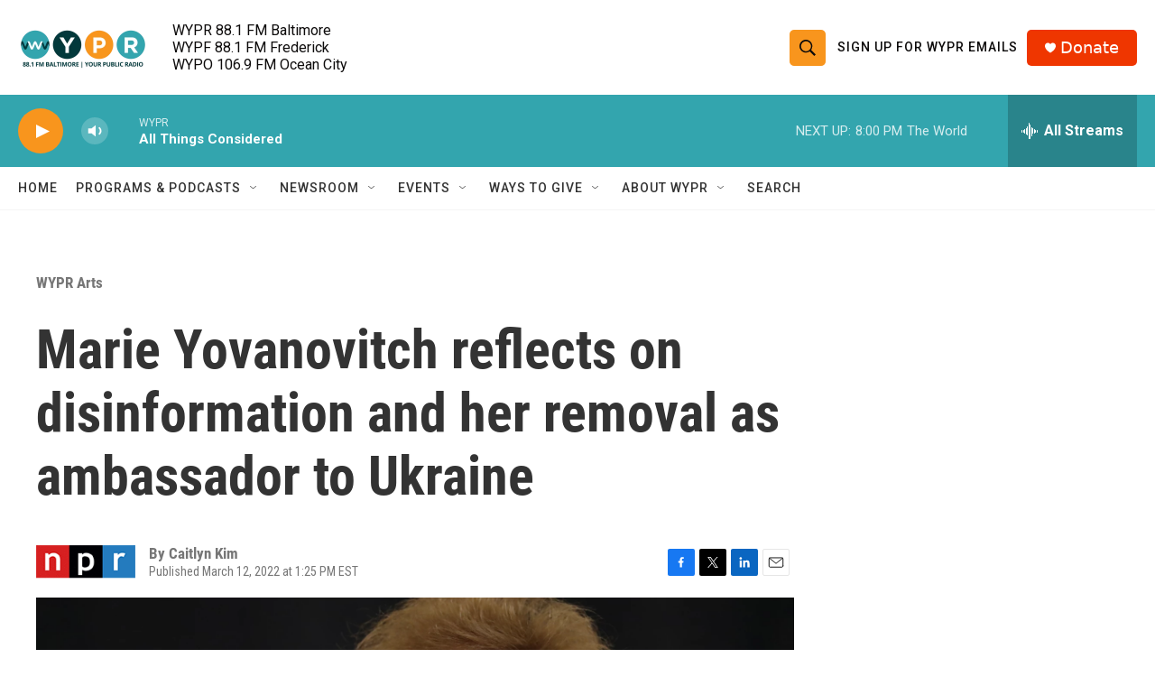

--- FILE ---
content_type: text/html; charset=utf-8
request_url: https://www.google.com/recaptcha/api2/aframe
body_size: 186
content:
<!DOCTYPE HTML><html><head><meta http-equiv="content-type" content="text/html; charset=UTF-8"></head><body><script nonce="4GlCxVQpMq9kIZWP4dWD1g">/** Anti-fraud and anti-abuse applications only. See google.com/recaptcha */ try{var clients={'sodar':'https://pagead2.googlesyndication.com/pagead/sodar?'};window.addEventListener("message",function(a){try{if(a.source===window.parent){var b=JSON.parse(a.data);var c=clients[b['id']];if(c){var d=document.createElement('img');d.src=c+b['params']+'&rc='+(localStorage.getItem("rc::a")?sessionStorage.getItem("rc::b"):"");window.document.body.appendChild(d);sessionStorage.setItem("rc::e",parseInt(sessionStorage.getItem("rc::e")||0)+1);localStorage.setItem("rc::h",'1768955695191');}}}catch(b){}});window.parent.postMessage("_grecaptcha_ready", "*");}catch(b){}</script></body></html>